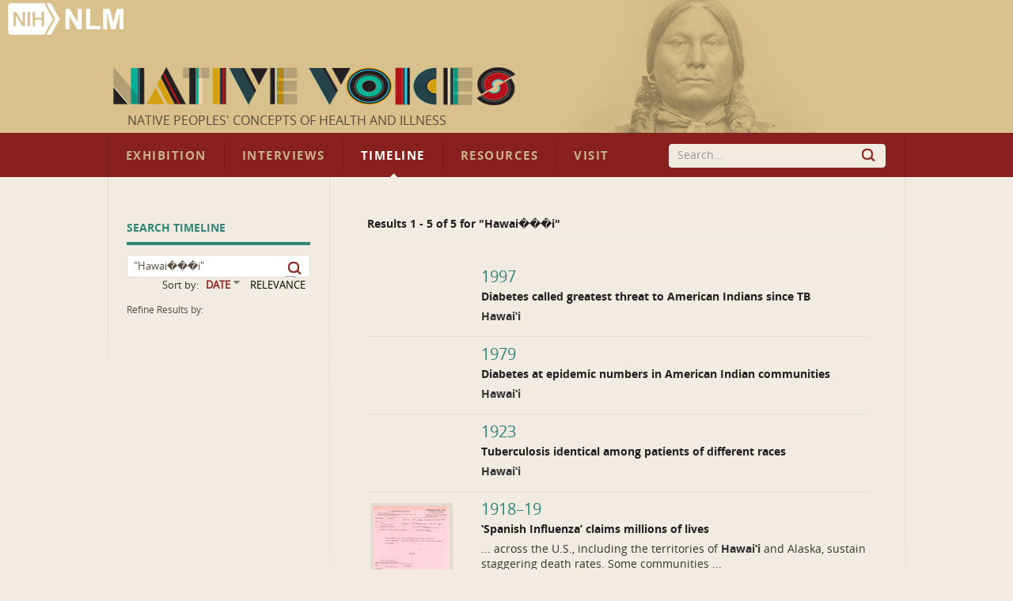

--- FILE ---
content_type: text/css
request_url: https://www.nlm.nih.gov/nativevoices/css/print.css
body_size: 760
content:
body {
  line-height: 1.5;
  font-family: "Helvetica Neue", Arial, Helvetica, sans-serif;
  color: black;
  background: none;
  font-size: 10pt;
}

.container {
  background: none;
}

hr {
  background: #cccccc;
  color: #cccccc;
  width: 100%;
  height: 2px;
  margin: 2em 0;
  padding: 0;
  border: none;
}
hr.space {
  background: white;
  color: white;
}

h1, h2, h3, h4, h5, h6 {
  font-family: "Helvetica Neue", Arial, Helvetica, sans-serif;
}

code {
  font-size: 0.9em;
  font-family: "andale mono", "lucida console", monospace;
}

a img {
  border: none;
}
a:link, a:visited {
  background: transparent;
  font-weight: 700;
  text-decoration: underline;
}

p img.top {
  margin-top: 0;
}

blockquote {
  margin: 1.5em;
  padding: 1em;
  font-style: italic;
  font-size: 0.9em;
}

.small {
  font-size: 0.9em;
}

.large {
  font-size: 1.1em;
}

.quiet {
  color: #999999;
}

.hide {
  display: none;
}

body {
  line-height: 1.5;
  font-family: "Helvetica Neue", Arial, Helvetica, sans-serif;
  color: black;
  background: none;
  font-size: 10pt;
}
body .container {
  background: none;
}
body hr {
  background: #cccccc;
  color: #cccccc;
  width: 100%;
  height: 2px;
  margin: 2em 0;
  padding: 0;
  border: none;
}
body hr.space {
  background: white;
  color: white;
}
body h1, body h2, body h3, body h4, body h5, body h6 {
  font-family: "Helvetica Neue", Arial, Helvetica, sans-serif;
}
body code {
  font-size: 0.9em;
  font-family: "andale mono", "lucida console", monospace;
}
body a img {
  border: none;
}
body a:link, body a:visited {
  background: transparent;
  font-weight: 700;
  text-decoration: underline;
}
body p img.top {
  margin-top: 0;
}
body blockquote {
  margin: 1.5em;
  padding: 1em;
  font-style: italic;
  font-size: 0.9em;
}
body .small {
  font-size: 0.9em;
}
body .large {
  font-size: 1.1em;
}
body .quiet {
  color: #999999;
}
body .hide {
  display: none;
}

#skip-navigation {
  display: none;
}

#header {
  display: none;
}

#navigation {
  display: none;
}

#footer {
  display: none;
}

.exhibition .menu {
  display: none;
}

#sidebar-search-form {
  display: none;
}

.resources .menu {
  display: none;
}

#viv-sidebar {
  display: none;
}

#viv-header {
  display: none;
}

#search-intro {
  display: none;
}

#viv-wrapper #viv-content #viv-main {
  padding: 0 !important;
  width: 100% !important;
}
#viv-wrapper #viv-content #viv-main .content {
  margin: 0;
}
#viv-wrapper #viv-content #viv-main .content ol {
  width: 100% !important;
  list-style: none;
}
#viv-wrapper #viv-content #viv-main .content ol li {
  width: 100% !important;
  margin-bottom: 2em;
}
#viv-wrapper #viv-content #viv-main .content ol li table {
  width: 100% !important;
}

.biblio .title {
  font-style: italic;
}

.resources .book {
  margin-bottom: 1em;
}
.resources .book .biblio {
  margin: 0;
  font-weight: bold;
}
.resources .book p {
  margin: 0;
}

.exhibition_page .subsection {
  clear: both;
}
.exhibition_page .subsection .subsection-text {
  border: 1px solid transparent;
  display: block;
  width: 100%;
  clear: both;
}
.exhibition_page .subsection .subsection-text h3 {
  width: 100%;
}
.exhibition_page .subsection .subsection-text p {
  width: 100%;
}
.exhibition_page .subsection .sidebar-images {
  border: 1px solid transparent;
  width: 100%;
  clear: both;
}
.exhibition_page .subsection .sidebar-images .sidebar-image {
  text-align: center;
  width: 96px;
  height: 96px;
  margin-left: 8px;
  margin-bottom: 8px;
  float: left;
}

.next-link, .prev-link {
  display: none;
}

.interviews .column-menu {
  display: none;
}

.list-more {
  display: none;
}

#player, #player_wrapper {
  display: none;
}

.for-print-only {
  display: block;
}

.return-button{
	display: none;
}